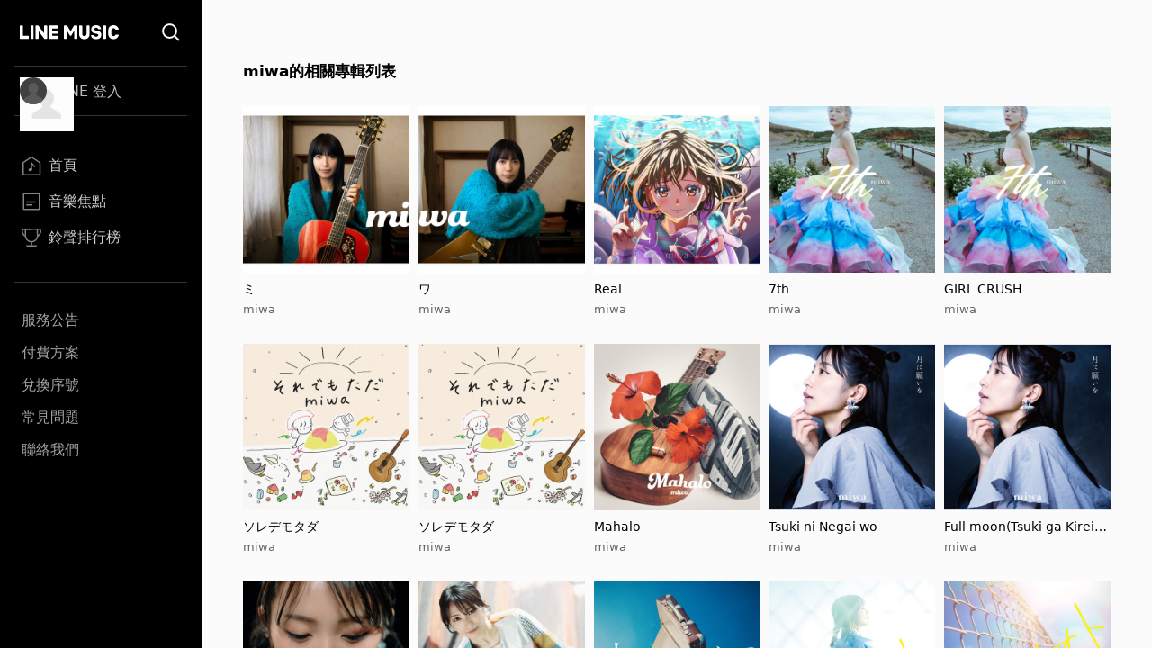

--- FILE ---
content_type: text/html; charset=utf-8
request_url: https://music-tw.line.me/list/related-albums?from=track&refererId=9531&refererName=miwa
body_size: 7362
content:
<!DOCTYPE html><html><head><meta charSet="utf-8"/><meta name="viewport" content="width=device-width"/><title>miwa的相關專輯列表 - LINE MUSIC</title><link rel="icon" type="image/x-icon" href="/favicon.png"/><meta name="title" content="miwa的相關專輯列表 - LINE MUSIC"/><meta property="og:title" content="miwa的相關專輯列表 - LINE MUSIC"/><meta name="description" content="miwa的相關專輯列表 - LINE MUSIC"/><meta property="og:description" content="miwa的相關專輯列表 - LINE MUSIC"/><meta name="keywords" content="miwa的相關專輯列表, ミ, ワ, Real, 7th, GIRL CRUSH, ソレデモタダ, Mahalo, Tsuki ni Negai wo, Full moon(Tsuki ga Kirei desune), Kataomoi - With ensemble, Harunooto - With ensemble, Karappo, Harunooto, Valentine&#x27;s Day is coming this year, キミニコイシタトキカラ, Atarimaeni, キミガスキデス, Bloom, Sparkle, Hikarie - From THE FIRST TAKE, アイヲトウ, KANNA - From THE FIRST TAKE, KANNA, don&#x27;t cry anymore - From THE FIRST TAKE, ダイタン, Reboot, RUN FUN RUN, Yume De Aetara, Live Fast Die Young, We are the light, Shiny, Aiokuri, miwa情歌精選tour 2016 ～graduation～, miwa 情歌精選 ~ graduation ~, miwa live at budokan acoguissimo, 360 degrees, Kiss you/Faraway, FRiDAY-MA-MAGiC, Hikarie Instrumental Acoustic Guitar Version, Hikarie Instrumental Piano Version, Futarino Saturday, Otoshimono, Change, Little Girl, miwa"/><meta property="og:url" content="https://music-tw.line.me/list/related-albums?from=track&amp;refererId=9531&amp;refererName=miwa"/><link rel="canonical" href="https://music-tw.line.me/list/related-albums?from=track&amp;refererId=9531&amp;refererName=miwa"/><link rel="alternate" href="https://music-tw.line.me/list/related-albums?from=track&amp;refererId=9531&amp;refererName=miwa" media="only screen and (max-width:640px)"/><link rel="alternate" href="https://music-tw.line.me/list/related-albums?from=track&amp;refererId=9531&amp;refererName=miwa" media="handheld"/><meta name="next-head-count" content="13"/><link rel="preload" href="/_next/static/css/db105a7ba7bcb480.css" as="style"/><link rel="stylesheet" href="/_next/static/css/db105a7ba7bcb480.css" data-n-g=""/><noscript data-n-css=""></noscript><script defer="" nomodule="" src="/_next/static/chunks/polyfills-42372ed130431b0a.js"></script><script src="/_next/static/chunks/webpack-3379d213cb1db313.js" defer=""></script><script src="/_next/static/chunks/framework-64ad27b21261a9ce.js" defer=""></script><script src="/_next/static/chunks/main-80a248a7d28c20b2.js" defer=""></script><script src="/_next/static/chunks/pages/_app-dbe1ddee4e562aed.js" defer=""></script><script src="/_next/static/chunks/490-376012c099db8577.js" defer=""></script><script src="/_next/static/chunks/pages/list/related-albums-481017969c0342a0.js" defer=""></script><script src="/_next/static/6IbIR_2lMUx5ydQqHfLqh/_buildManifest.js" defer=""></script><script src="/_next/static/6IbIR_2lMUx5ydQqHfLqh/_ssgManifest.js" defer=""></script></head><body class="bg-gray-50"><div id="__next"><div class="relative flex h-screen flex-col overflow-y-auto l:flex-row" id="layout-container"><div class="sticky top-0 z-10 w-auto flex-none bg-black l:bottom-0"><div class="flex"><a class="flex-1" href="/"><div class="mx-5 my-[21px] h-[25px] w-[111px] bg-[url(&#x27;/Logo/WhiteLineMusic.svg&#x27;)] bg-center bg-no-repeat l:mx-[22px] l:mb-[25px] l:mt-[23px]"></div></a><div class="mx-5 my-[21px] size-[25px] bg-[url(&#x27;/Common/WhiteSearch.svg&#x27;)] bg-center bg-no-repeat l:mx-[22px] l:mb-[25px] l:mt-[23px]"></div><div id="menu_button" class="hamburger-menu mb-[22px] mr-5 mt-6 bg-white bg-center bg-no-repeat l:hidden"></div></div><div id="menu" class="flex translate-x-full flex-col overflow-hidden text-gray-500 max-l:fixed max-l:left-0 max-l:top-0 max-l:size-full max-l:overflow-y-auto max-l:bg-black max-l:transition-transform max-l:duration-1000 l:translate-x-0"><div class="my-4 ml-auto mr-3.5 size-9 l:hidden"><button id="menu_close_button" class="btn-close [--c:white]" style="height:36px;--b:2px;--s:5px;--bg:transparent" type="button" data-headlessui-state=""></button></div><div class="mx-4"><div class="border-b border-gray-500/50 l:border-y"><div class="hidden h-[60px] text-xl font-bold leading-[60px] text-white l:flex l:h-[54px] l:py-3 l:text-base l:font-normal l:leading-8 l:text-gray-300"><img alt="Picture of the author" width="30" height="30" decoding="async" data-nimg="1" class="relative mr-3 size-[60px] rounded-full after:absolute after:left-0 after:top-0 after:size-[60px] after:bg-[url(&#x27;/DefaultPic/myInfo.gif&#x27;)] after:bg-cover after:content-[&#x27;&#x27;] l:ml-1.5 l:mr-2.5 l:size-[30px] l:after:content-[url(&#x27;/DefaultPic/profile.svg&#x27;)]" style="color:transparent" src=""/><a class="flex-1" href="https://music-tw.line.me/api/social/v1/sso/login">LINE 登入</a></div></div><div class="border-b border-gray-500/50 py-3 l:py-8"><a id="menu_link_0" href="/"><div class="flex items-center py-3 text-[22px] leading-[26px] opacity-80 hover:opacity-100 l:mt-1.5 l:px-2 l:py-1.5 l:text-base l:leading-5 text-white"><span class="flex items-center before:mr-2 before:inline-block before:size-[26px] before:bg-cover before:content-[&#x27;&#x27;] l:before:size-[22px] before:bg-[url(&quot;/SiderBar/Main.svg&quot;)]"></span>首頁</div></a><a id="menu_link_1" href="/magazine"><div class="flex items-center py-3 text-[22px] leading-[26px] opacity-80 hover:opacity-100 l:mt-1.5 l:px-2 l:py-1.5 l:text-base l:leading-5 text-white"><span class="flex items-center before:mr-2 before:inline-block before:size-[26px] before:bg-cover before:content-[&#x27;&#x27;] l:before:size-[22px] before:bg-[url(&quot;/SiderBar/Magazine.svg&quot;)]"></span>音樂焦點</div></a><a id="menu_link_2" href="/chart"><div class="flex items-center py-3 text-[22px] leading-[26px] opacity-80 hover:opacity-100 l:mt-1.5 l:px-2 l:py-1.5 l:text-base l:leading-5 text-white"><span class="flex items-center before:mr-2 before:inline-block before:size-[26px] before:bg-cover before:content-[&#x27;&#x27;] l:before:size-[22px] before:bg-[url(&quot;/SiderBar/Chart.svg&quot;)]"></span>鈴聲排行榜</div></a></div><div class="pt-6"><a href="https://music-tw.line.me/announcement"><div class="py-3 text-lg leading-5 text-white/80 opacity-80 hover:opacity-100 l:p-2 l:text-base l:leading-5">服務公告</div></a><a href="https://music-tw.line.me/shop"><div class="py-3 text-lg leading-5 text-white/80 opacity-80 hover:opacity-100 l:p-2 l:text-base l:leading-5">付費方案</div></a><a href="https://music-tw.line.me/redeem_page"><div class="py-3 text-lg leading-5 text-white/80 opacity-80 hover:opacity-100 l:p-2 l:text-base l:leading-5">兌換序號</div></a><a href="https://help2.line.me/LINEMusicTW/web/sp?lang=zh-Hant"><div class="py-3 text-lg leading-5 text-white/80 opacity-80 hover:opacity-100 l:p-2 l:text-base l:leading-5">常見問題</div></a><a href="https://contact-cc.line.me/zh-hant/"><div class="py-3 text-lg leading-5 text-white/80 opacity-80 hover:opacity-100 l:p-2 l:text-base l:leading-5">聯絡我們</div></a><a href="https://music-tw.line.me/api/social/v1/sso/login" class="l:hidden"><div class="py-3 text-lg leading-5 text-white/80 opacity-80 hover:opacity-100 l:p-2 l:text-base l:leading-5">LINE登入</div></a></div></div></div></div><div class="flex min-w-0 flex-1 flex-col"><div class="mx-5 mb-[25px] flex-[0_1_100%] py-[30px] md:mx-[43px] md:py-[50px] md:pb-[71px] 3xl:mx-auto 3xl:w-[964px] 3xl:py-[50px] 3xl:pb-[86px]"><h2 class="ellipsis-one-line mb-[10px] pr-0 text-left text-[19px] font-bold leading-[26px] md:pr-[196px] xl:pr-[298px] xl:text-[17px] xl:leading-[58px]">miwa的相關專輯列表</h2><div class="grid grid-cols-2 gap-[10px] md:grid-cols-3 md:gap-y-[30px] xl:grid-cols-4 3xl:grid-cols-5"><div class="flex flex-col"><a href="/album/7656098"><img alt="ミ" loading="lazy" width="200" height="200" decoding="async" data-nimg="1" class="picture size-full aspect-square" style="color:transparent;--after-bg-image:url(/DefaultPic/album.png)" src="https://lineimg.omusic.com.tw/img/album/7656098.jpg?v=20250319002141"/></a><div class="text-left"><a class="ellipsis-one-line mt-[10px] max-h-5 text-[17px] leading-5 text-black md:max-h-[34px] md:text-sm md:leading-[17px] md:[--webkit-line-clamp:2]" href="/album/7656098">ミ</a><a class="ellipsis-one-line max-h-5 pt-0 text-[15px] leading-5 text-gray-500 md:max-h-[34px] md:pt-[5px] md:text-[13px] md:leading-[17px] md:[--webkit-line-clamp:2]" href="/artist/9531">miwa</a></div></div><div class="flex flex-col"><a href="/album/7656097"><img alt="ワ" loading="lazy" width="200" height="200" decoding="async" data-nimg="1" class="picture size-full aspect-square" style="color:transparent;--after-bg-image:url(/DefaultPic/album.png)" src="https://lineimg.omusic.com.tw/img/album/7656097.jpg?v=20250527063124"/></a><div class="text-left"><a class="ellipsis-one-line mt-[10px] max-h-5 text-[17px] leading-5 text-black md:max-h-[34px] md:text-sm md:leading-[17px] md:[--webkit-line-clamp:2]" href="/album/7656097">ワ</a><a class="ellipsis-one-line max-h-5 pt-0 text-[15px] leading-5 text-gray-500 md:max-h-[34px] md:pt-[5px] md:text-[13px] md:leading-[17px] md:[--webkit-line-clamp:2]" href="/artist/9531">miwa</a></div></div><div class="flex flex-col"><a href="/album/7596076"><img alt="Real" loading="lazy" width="200" height="200" decoding="async" data-nimg="1" class="picture size-full aspect-square" style="color:transparent;--after-bg-image:url(/DefaultPic/album.png)" src="https://lineimg.omusic.com.tw/img/album/7596076.jpg?v=20241224212312"/></a><div class="text-left"><a class="ellipsis-one-line mt-[10px] max-h-5 text-[17px] leading-5 text-black md:max-h-[34px] md:text-sm md:leading-[17px] md:[--webkit-line-clamp:2]" href="/album/7596076">Real</a><a class="ellipsis-one-line max-h-5 pt-0 text-[15px] leading-5 text-gray-500 md:max-h-[34px] md:pt-[5px] md:text-[13px] md:leading-[17px] md:[--webkit-line-clamp:2]" href="/artist/9531">miwa</a></div></div><div class="flex flex-col"><a href="/album/7453597"><img alt="7th" loading="lazy" width="200" height="200" decoding="async" data-nimg="1" class="picture size-full aspect-square" style="color:transparent;--after-bg-image:url(/DefaultPic/album.png)" src="https://lineimg.omusic.com.tw/img/album/7453597.jpg?v=20240513171512"/></a><div class="text-left"><a class="ellipsis-one-line mt-[10px] max-h-5 text-[17px] leading-5 text-black md:max-h-[34px] md:text-sm md:leading-[17px] md:[--webkit-line-clamp:2]" href="/album/7453597">7th</a><a class="ellipsis-one-line max-h-5 pt-0 text-[15px] leading-5 text-gray-500 md:max-h-[34px] md:pt-[5px] md:text-[13px] md:leading-[17px] md:[--webkit-line-clamp:2]" href="/artist/9531">miwa</a></div></div><div class="flex flex-col"><a href="/album/7447423"><img alt="GIRL CRUSH" loading="lazy" width="200" height="200" decoding="async" data-nimg="1" class="picture size-full aspect-square" style="color:transparent;--after-bg-image:url(/DefaultPic/album.png)" src="https://lineimg.omusic.com.tw/img/album/7447423.jpg?v=20240503015216"/></a><div class="text-left"><a class="ellipsis-one-line mt-[10px] max-h-5 text-[17px] leading-5 text-black md:max-h-[34px] md:text-sm md:leading-[17px] md:[--webkit-line-clamp:2]" href="/album/7447423">GIRL CRUSH</a><a class="ellipsis-one-line max-h-5 pt-0 text-[15px] leading-5 text-gray-500 md:max-h-[34px] md:pt-[5px] md:text-[13px] md:leading-[17px] md:[--webkit-line-clamp:2]" href="/artist/9531">miwa</a></div></div><div class="flex flex-col"><a href="/album/7389980"><img alt="ソレデモタダ" loading="lazy" width="200" height="200" decoding="async" data-nimg="1" class="picture size-full aspect-square" style="color:transparent;--after-bg-image:url(/DefaultPic/album.png)" src="https://lineimg.omusic.com.tw/img/album/7389980.jpg?v=20250323042038"/></a><div class="text-left"><a class="ellipsis-one-line mt-[10px] max-h-5 text-[17px] leading-5 text-black md:max-h-[34px] md:text-sm md:leading-[17px] md:[--webkit-line-clamp:2]" href="/album/7389980">ソレデモタダ</a><a class="ellipsis-one-line max-h-5 pt-0 text-[15px] leading-5 text-gray-500 md:max-h-[34px] md:pt-[5px] md:text-[13px] md:leading-[17px] md:[--webkit-line-clamp:2]" href="/artist/9531">miwa</a></div></div><div class="flex flex-col"><a href="/album/7375865"><img alt="ソレデモタダ" loading="lazy" width="200" height="200" decoding="async" data-nimg="1" class="picture size-full aspect-square" style="color:transparent;--after-bg-image:url(/DefaultPic/album.png)" src="https://lineimg.omusic.com.tw/img/album/7375865.jpg?v=20250323042024"/></a><div class="text-left"><a class="ellipsis-one-line mt-[10px] max-h-5 text-[17px] leading-5 text-black md:max-h-[34px] md:text-sm md:leading-[17px] md:[--webkit-line-clamp:2]" href="/album/7375865">ソレデモタダ</a><a class="ellipsis-one-line max-h-5 pt-0 text-[15px] leading-5 text-gray-500 md:max-h-[34px] md:pt-[5px] md:text-[13px] md:leading-[17px] md:[--webkit-line-clamp:2]" href="/artist/9531">miwa</a></div></div><div class="flex flex-col"><a href="/album/7336360"><img alt="Mahalo" loading="lazy" width="200" height="200" decoding="async" data-nimg="1" class="picture size-full aspect-square" style="color:transparent;--after-bg-image:url(/DefaultPic/album.png)" src="https://lineimg.omusic.com.tw/img/album/7336360.jpg?v=20231122053434"/></a><div class="text-left"><a class="ellipsis-one-line mt-[10px] max-h-5 text-[17px] leading-5 text-black md:max-h-[34px] md:text-sm md:leading-[17px] md:[--webkit-line-clamp:2]" href="/album/7336360">Mahalo</a><a class="ellipsis-one-line max-h-5 pt-0 text-[15px] leading-5 text-gray-500 md:max-h-[34px] md:pt-[5px] md:text-[13px] md:leading-[17px] md:[--webkit-line-clamp:2]" href="/artist/9531">miwa</a></div></div><div class="flex flex-col"><a href="/album/7320205"><img alt="Tsuki ni Negai wo" loading="lazy" width="200" height="200" decoding="async" data-nimg="1" class="picture size-full aspect-square" style="color:transparent;--after-bg-image:url(/DefaultPic/album.png)" src="https://lineimg.omusic.com.tw/img/album/7320205.jpg?v=20231030154947"/></a><div class="text-left"><a class="ellipsis-one-line mt-[10px] max-h-5 text-[17px] leading-5 text-black md:max-h-[34px] md:text-sm md:leading-[17px] md:[--webkit-line-clamp:2]" href="/album/7320205">Tsuki ni Negai wo</a><a class="ellipsis-one-line max-h-5 pt-0 text-[15px] leading-5 text-gray-500 md:max-h-[34px] md:pt-[5px] md:text-[13px] md:leading-[17px] md:[--webkit-line-clamp:2]" href="/artist/9531">miwa</a></div></div><div class="flex flex-col"><a href="/album/7313565"><img alt="Full moon(Tsuki ga Kirei desune)" loading="lazy" width="200" height="200" decoding="async" data-nimg="1" class="picture size-full aspect-square" style="color:transparent;--after-bg-image:url(/DefaultPic/album.png)" src="https://lineimg.omusic.com.tw/img/album/7313565.jpg?v=20231019144824"/></a><div class="text-left"><a class="ellipsis-one-line mt-[10px] max-h-5 text-[17px] leading-5 text-black md:max-h-[34px] md:text-sm md:leading-[17px] md:[--webkit-line-clamp:2]" href="/album/7313565">Full moon(Tsuki ga Kirei desune)</a><a class="ellipsis-one-line max-h-5 pt-0 text-[15px] leading-5 text-gray-500 md:max-h-[34px] md:pt-[5px] md:text-[13px] md:leading-[17px] md:[--webkit-line-clamp:2]" href="/artist/9531">miwa</a></div></div><div class="flex flex-col"><a href="/album/7229516"><img alt="Kataomoi - With ensemble" loading="lazy" width="200" height="200" decoding="async" data-nimg="1" class="picture size-full aspect-square" style="color:transparent;--after-bg-image:url(/DefaultPic/album.png)" src="https://lineimg.omusic.com.tw/img/album/7229516.jpg?v=20230719021046"/></a><div class="text-left"><a class="ellipsis-one-line mt-[10px] max-h-5 text-[17px] leading-5 text-black md:max-h-[34px] md:text-sm md:leading-[17px] md:[--webkit-line-clamp:2]" href="/album/7229516">Kataomoi - With ensemble</a><a class="ellipsis-one-line max-h-5 pt-0 text-[15px] leading-5 text-gray-500 md:max-h-[34px] md:pt-[5px] md:text-[13px] md:leading-[17px] md:[--webkit-line-clamp:2]" href="/artist/9531">miwa</a></div></div><div class="flex flex-col"><a href="/album/7229524"><img alt="Harunooto - With ensemble" loading="lazy" width="200" height="200" decoding="async" data-nimg="1" class="picture size-full aspect-square" style="color:transparent;--after-bg-image:url(/DefaultPic/album.png)" src="https://lineimg.omusic.com.tw/img/album/7229524.jpg?v=20230719021029"/></a><div class="text-left"><a class="ellipsis-one-line mt-[10px] max-h-5 text-[17px] leading-5 text-black md:max-h-[34px] md:text-sm md:leading-[17px] md:[--webkit-line-clamp:2]" href="/album/7229524">Harunooto - With ensemble</a><a class="ellipsis-one-line max-h-5 pt-0 text-[15px] leading-5 text-gray-500 md:max-h-[34px] md:pt-[5px] md:text-[13px] md:leading-[17px] md:[--webkit-line-clamp:2]" href="/artist/9531">miwa</a></div></div><div class="flex flex-col"><a href="/album/7202581"><img alt="Karappo" loading="lazy" width="200" height="200" decoding="async" data-nimg="1" class="picture size-full aspect-square" style="color:transparent;--after-bg-image:url(/DefaultPic/album.png)" src="https://lineimg.omusic.com.tw/img/album/7202581.jpg?v=20230614200135"/></a><div class="text-left"><a class="ellipsis-one-line mt-[10px] max-h-5 text-[17px] leading-5 text-black md:max-h-[34px] md:text-sm md:leading-[17px] md:[--webkit-line-clamp:2]" href="/album/7202581">Karappo</a><a class="ellipsis-one-line max-h-5 pt-0 text-[15px] leading-5 text-gray-500 md:max-h-[34px] md:pt-[5px] md:text-[13px] md:leading-[17px] md:[--webkit-line-clamp:2]" href="/artist/9531">miwa</a></div></div><div class="flex flex-col"><a href="/album/7171748"><img alt="Harunooto" loading="lazy" width="200" height="200" decoding="async" data-nimg="1" class="picture size-full aspect-square" style="color:transparent;--after-bg-image:url(/DefaultPic/album.png)" src="https://lineimg.omusic.com.tw/img/album/7171748.jpg?v=20230508152033"/></a><div class="text-left"><a class="ellipsis-one-line mt-[10px] max-h-5 text-[17px] leading-5 text-black md:max-h-[34px] md:text-sm md:leading-[17px] md:[--webkit-line-clamp:2]" href="/album/7171748">Harunooto</a><a class="ellipsis-one-line max-h-5 pt-0 text-[15px] leading-5 text-gray-500 md:max-h-[34px] md:pt-[5px] md:text-[13px] md:leading-[17px] md:[--webkit-line-clamp:2]" href="/artist/9531">miwa</a></div></div><div class="flex flex-col"><a href="/album/7145252"><img alt="Harunooto" loading="lazy" width="200" height="200" decoding="async" data-nimg="1" class="picture size-full aspect-square" style="color:transparent;--after-bg-image:url(/DefaultPic/album.png)" src="https://lineimg.omusic.com.tw/img/album/7145252.jpg?v=20230321222020"/></a><div class="text-left"><a class="ellipsis-one-line mt-[10px] max-h-5 text-[17px] leading-5 text-black md:max-h-[34px] md:text-sm md:leading-[17px] md:[--webkit-line-clamp:2]" href="/album/7145252">Harunooto</a><a class="ellipsis-one-line max-h-5 pt-0 text-[15px] leading-5 text-gray-500 md:max-h-[34px] md:pt-[5px] md:text-[13px] md:leading-[17px] md:[--webkit-line-clamp:2]" href="/artist/9531">miwa</a></div></div><div class="flex flex-col"><a href="/album/6974624"><img alt="Valentine&#x27;s Day is coming this year" loading="lazy" width="200" height="200" decoding="async" data-nimg="1" class="picture size-full aspect-square" style="color:transparent;--after-bg-image:url(/DefaultPic/album.png)" src="https://lineimg.omusic.com.tw/img/album/6974624.jpg?v=20230123150401"/></a><div class="text-left"><a class="ellipsis-one-line mt-[10px] max-h-5 text-[17px] leading-5 text-black md:max-h-[34px] md:text-sm md:leading-[17px] md:[--webkit-line-clamp:2]" href="/album/6974624">Valentine&#x27;s Day is coming this year</a><a class="ellipsis-one-line max-h-5 pt-0 text-[15px] leading-5 text-gray-500 md:max-h-[34px] md:pt-[5px] md:text-[13px] md:leading-[17px] md:[--webkit-line-clamp:2]" href="/artist/9531">miwa</a></div></div><div class="flex flex-col"><a href="/album/6123400"><img alt="キミニコイシタトキカラ" loading="lazy" width="200" height="200" decoding="async" data-nimg="1" class="picture size-full aspect-square" style="color:transparent;--after-bg-image:url(/DefaultPic/album.png)" src="https://lineimg.omusic.com.tw/img/album/6123400.jpg?v=20240527181055"/></a><div class="text-left"><a class="ellipsis-one-line mt-[10px] max-h-5 text-[17px] leading-5 text-black md:max-h-[34px] md:text-sm md:leading-[17px] md:[--webkit-line-clamp:2]" href="/album/6123400">キミニコイシタトキカラ</a><a class="ellipsis-one-line max-h-5 pt-0 text-[15px] leading-5 text-gray-500 md:max-h-[34px] md:pt-[5px] md:text-[13px] md:leading-[17px] md:[--webkit-line-clamp:2]" href="/artist/9531">miwa</a></div></div><div class="flex flex-col"><a href="/album/6004330"><img alt="Atarimaeni" loading="lazy" width="200" height="200" decoding="async" data-nimg="1" class="picture size-full aspect-square" style="color:transparent;--after-bg-image:url(/DefaultPic/album.png)" src="https://lineimg.omusic.com.tw/img/album/6004330.jpg?v=20220718161001"/></a><div class="text-left"><a class="ellipsis-one-line mt-[10px] max-h-5 text-[17px] leading-5 text-black md:max-h-[34px] md:text-sm md:leading-[17px] md:[--webkit-line-clamp:2]" href="/album/6004330">Atarimaeni</a><a class="ellipsis-one-line max-h-5 pt-0 text-[15px] leading-5 text-gray-500 md:max-h-[34px] md:pt-[5px] md:text-[13px] md:leading-[17px] md:[--webkit-line-clamp:2]" href="/artist/9531">miwa</a></div></div><div class="flex flex-col"><a href="/album/5886626"><img alt="キミガスキデス" loading="lazy" width="200" height="200" decoding="async" data-nimg="1" class="picture size-full aspect-square" style="color:transparent;--after-bg-image:url(/DefaultPic/album.png)" src="https://lineimg.omusic.com.tw/img/album/5886626.jpg?v=20250323061024"/></a><div class="text-left"><a class="ellipsis-one-line mt-[10px] max-h-5 text-[17px] leading-5 text-black md:max-h-[34px] md:text-sm md:leading-[17px] md:[--webkit-line-clamp:2]" href="/album/5886626">キミガスキデス</a><a class="ellipsis-one-line max-h-5 pt-0 text-[15px] leading-5 text-gray-500 md:max-h-[34px] md:pt-[5px] md:text-[13px] md:leading-[17px] md:[--webkit-line-clamp:2]" href="/artist/9531">miwa</a></div></div><div class="flex flex-col"><a href="/album/5795336"><img alt="Bloom" loading="lazy" width="200" height="200" decoding="async" data-nimg="1" class="picture size-full aspect-square" style="color:transparent;--after-bg-image:url(/DefaultPic/album.png)" src="https://lineimg.omusic.com.tw/img/album/5795336.jpg?v=20220607180844"/></a><div class="text-left"><a class="ellipsis-one-line mt-[10px] max-h-5 text-[17px] leading-5 text-black md:max-h-[34px] md:text-sm md:leading-[17px] md:[--webkit-line-clamp:2]" href="/album/5795336">Bloom</a><a class="ellipsis-one-line max-h-5 pt-0 text-[15px] leading-5 text-gray-500 md:max-h-[34px] md:pt-[5px] md:text-[13px] md:leading-[17px] md:[--webkit-line-clamp:2]" href="/artist/9531">miwa</a></div></div><div class="flex flex-col"><a href="/album/5411769"><img alt="Sparkle" loading="lazy" width="200" height="200" decoding="async" data-nimg="1" class="picture size-full aspect-square" style="color:transparent;--after-bg-image:url(/DefaultPic/album.png)" src="https://lineimg.omusic.com.tw/img/album/5411769.jpg?v=20220303164606"/></a><div class="text-left"><a class="ellipsis-one-line mt-[10px] max-h-5 text-[17px] leading-5 text-black md:max-h-[34px] md:text-sm md:leading-[17px] md:[--webkit-line-clamp:2]" href="/album/5411769">Sparkle</a><a class="ellipsis-one-line max-h-5 pt-0 text-[15px] leading-5 text-gray-500 md:max-h-[34px] md:pt-[5px] md:text-[13px] md:leading-[17px] md:[--webkit-line-clamp:2]" href="/artist/9531">miwa</a></div></div><div class="flex flex-col"><a href="/album/5385403"><img alt="Sparkle" loading="lazy" width="200" height="200" decoding="async" data-nimg="1" class="picture size-full aspect-square" style="color:transparent;--after-bg-image:url(/DefaultPic/album.png)" src="https://lineimg.omusic.com.tw/img/album/5385403.jpg?v=20220303164144"/></a><div class="text-left"><a class="ellipsis-one-line mt-[10px] max-h-5 text-[17px] leading-5 text-black md:max-h-[34px] md:text-sm md:leading-[17px] md:[--webkit-line-clamp:2]" href="/album/5385403">Sparkle</a><a class="ellipsis-one-line max-h-5 pt-0 text-[15px] leading-5 text-gray-500 md:max-h-[34px] md:pt-[5px] md:text-[13px] md:leading-[17px] md:[--webkit-line-clamp:2]" href="/artist/9531">miwa</a></div></div><div class="flex flex-col"><a href="/album/5075027"><img alt="Hikarie - From THE FIRST TAKE" loading="lazy" width="200" height="200" decoding="async" data-nimg="1" class="picture size-full aspect-square" style="color:transparent;--after-bg-image:url(/DefaultPic/album.png)" src="https://lineimg.omusic.com.tw/img/album/5075027.jpg?v=20211102001014"/></a><div class="text-left"><a class="ellipsis-one-line mt-[10px] max-h-5 text-[17px] leading-5 text-black md:max-h-[34px] md:text-sm md:leading-[17px] md:[--webkit-line-clamp:2]" href="/album/5075027">Hikarie - From THE FIRST TAKE</a><a class="ellipsis-one-line max-h-5 pt-0 text-[15px] leading-5 text-gray-500 md:max-h-[34px] md:pt-[5px] md:text-[13px] md:leading-[17px] md:[--webkit-line-clamp:2]" href="/artist/9531">miwa</a></div></div><div class="flex flex-col"><a href="/album/4845227"><img alt="アイヲトウ" loading="lazy" width="200" height="200" decoding="async" data-nimg="1" class="picture size-full aspect-square" style="color:transparent;--after-bg-image:url(/DefaultPic/album.png)" src="https://lineimg.omusic.com.tw/img/album/4845227.jpg?v=20210924183330"/></a><div class="text-left"><a class="ellipsis-one-line mt-[10px] max-h-5 text-[17px] leading-5 text-black md:max-h-[34px] md:text-sm md:leading-[17px] md:[--webkit-line-clamp:2]" href="/album/4845227">アイヲトウ</a><a class="ellipsis-one-line max-h-5 pt-0 text-[15px] leading-5 text-gray-500 md:max-h-[34px] md:pt-[5px] md:text-[13px] md:leading-[17px] md:[--webkit-line-clamp:2]" href="/artist/9531">miwa</a></div></div><div class="flex flex-col"><a href="/album/4852865"><img alt="KANNA - From THE FIRST TAKE" loading="lazy" width="200" height="200" decoding="async" data-nimg="1" class="picture size-full aspect-square" style="color:transparent;--after-bg-image:url(/DefaultPic/album.png)" src="https://lineimg.omusic.com.tw/img/album/4852865.jpg?v=20210907235133"/></a><div class="text-left"><a class="ellipsis-one-line mt-[10px] max-h-5 text-[17px] leading-5 text-black md:max-h-[34px] md:text-sm md:leading-[17px] md:[--webkit-line-clamp:2]" href="/album/4852865">KANNA - From THE FIRST TAKE</a><a class="ellipsis-one-line max-h-5 pt-0 text-[15px] leading-5 text-gray-500 md:max-h-[34px] md:pt-[5px] md:text-[13px] md:leading-[17px] md:[--webkit-line-clamp:2]" href="/artist/9531">miwa</a></div></div><div class="flex flex-col"><a href="/album/4827383"><img alt="アイヲトウ" loading="lazy" width="200" height="200" decoding="async" data-nimg="1" class="picture size-full aspect-square" style="color:transparent;--after-bg-image:url(/DefaultPic/album.png)" src="https://lineimg.omusic.com.tw/img/album/4827383.jpg?v=20250323074034"/></a><div class="text-left"><a class="ellipsis-one-line mt-[10px] max-h-5 text-[17px] leading-5 text-black md:max-h-[34px] md:text-sm md:leading-[17px] md:[--webkit-line-clamp:2]" href="/album/4827383">アイヲトウ</a><a class="ellipsis-one-line max-h-5 pt-0 text-[15px] leading-5 text-gray-500 md:max-h-[34px] md:pt-[5px] md:text-[13px] md:leading-[17px] md:[--webkit-line-clamp:2]" href="/artist/9531">miwa</a></div></div><div class="flex flex-col"><a href="/album/4639117"><img alt="KANNA" loading="lazy" width="200" height="200" decoding="async" data-nimg="1" class="picture size-full aspect-square" style="color:transparent;--after-bg-image:url(/DefaultPic/album.png)" src="https://lineimg.omusic.com.tw/img/album/4639117.jpg?v=20210820151853"/></a><div class="text-left"><a class="ellipsis-one-line mt-[10px] max-h-5 text-[17px] leading-5 text-black md:max-h-[34px] md:text-sm md:leading-[17px] md:[--webkit-line-clamp:2]" href="/album/4639117">KANNA</a><a class="ellipsis-one-line max-h-5 pt-0 text-[15px] leading-5 text-gray-500 md:max-h-[34px] md:pt-[5px] md:text-[13px] md:leading-[17px] md:[--webkit-line-clamp:2]" href="/artist/9531">miwa</a></div></div><div class="flex flex-col"><a href="/album/4487233"><img alt="KANNA" loading="lazy" width="200" height="200" decoding="async" data-nimg="1" class="picture size-full aspect-square" style="color:transparent;--after-bg-image:url(/DefaultPic/album.png)" src="https://lineimg.omusic.com.tw/img/album/4487233.jpg?v=20210820151915"/></a><div class="text-left"><a class="ellipsis-one-line mt-[10px] max-h-5 text-[17px] leading-5 text-black md:max-h-[34px] md:text-sm md:leading-[17px] md:[--webkit-line-clamp:2]" href="/album/4487233">KANNA</a><a class="ellipsis-one-line max-h-5 pt-0 text-[15px] leading-5 text-gray-500 md:max-h-[34px] md:pt-[5px] md:text-[13px] md:leading-[17px] md:[--webkit-line-clamp:2]" href="/artist/9531">miwa</a></div></div><div class="flex flex-col"><a href="/album/3449076"><img alt="don&#x27;t cry anymore - From THE FIRST TAKE" loading="lazy" width="200" height="200" decoding="async" data-nimg="1" class="picture size-full aspect-square" style="color:transparent;--after-bg-image:url(/DefaultPic/album.png)" src="https://lineimg.omusic.com.tw/img/album/3449076.jpg?v=20201208050009"/></a><div class="text-left"><a class="ellipsis-one-line mt-[10px] max-h-5 text-[17px] leading-5 text-black md:max-h-[34px] md:text-sm md:leading-[17px] md:[--webkit-line-clamp:2]" href="/album/3449076">don&#x27;t cry anymore - From THE FIRST TAKE</a><a class="ellipsis-one-line max-h-5 pt-0 text-[15px] leading-5 text-gray-500 md:max-h-[34px] md:pt-[5px] md:text-[13px] md:leading-[17px] md:[--webkit-line-clamp:2]" href="/artist/9531">miwa</a></div></div><div class="flex flex-col"><a href="/album/2740991"><img alt="ダイタン" loading="lazy" width="200" height="200" decoding="async" data-nimg="1" class="picture size-full aspect-square" style="color:transparent;--after-bg-image:url(/DefaultPic/album.png)" src="https://lineimg.omusic.com.tw/img/album/2740991.jpg?v=20250323075039"/></a><div class="text-left"><a class="ellipsis-one-line mt-[10px] max-h-5 text-[17px] leading-5 text-black md:max-h-[34px] md:text-sm md:leading-[17px] md:[--webkit-line-clamp:2]" href="/album/2740991">ダイタン</a><a class="ellipsis-one-line max-h-5 pt-0 text-[15px] leading-5 text-gray-500 md:max-h-[34px] md:pt-[5px] md:text-[13px] md:leading-[17px] md:[--webkit-line-clamp:2]" href="/artist/9531">miwa</a></div></div><div class="flex flex-col"><a href="/album/2358895"><img alt="Reboot" loading="lazy" width="200" height="200" decoding="async" data-nimg="1" class="picture size-full aspect-square" style="color:transparent;--after-bg-image:url(/DefaultPic/album.png)" src="https://lineimg.omusic.com.tw/img/album/2358895.jpg?v=20200614235301"/></a><div class="text-left"><a class="ellipsis-one-line mt-[10px] max-h-5 text-[17px] leading-5 text-black md:max-h-[34px] md:text-sm md:leading-[17px] md:[--webkit-line-clamp:2]" href="/album/2358895">Reboot</a><a class="ellipsis-one-line max-h-5 pt-0 text-[15px] leading-5 text-gray-500 md:max-h-[34px] md:pt-[5px] md:text-[13px] md:leading-[17px] md:[--webkit-line-clamp:2]" href="/artist/9531">miwa</a></div></div><div class="flex flex-col"><a href="/album/2359583"><img alt="RUN FUN RUN" loading="lazy" width="200" height="200" decoding="async" data-nimg="1" class="picture size-full aspect-square" style="color:transparent;--after-bg-image:url(/DefaultPic/album.png)" src="https://lineimg.omusic.com.tw/img/album/2359583.jpg?v=20200614235301"/></a><div class="text-left"><a class="ellipsis-one-line mt-[10px] max-h-5 text-[17px] leading-5 text-black md:max-h-[34px] md:text-sm md:leading-[17px] md:[--webkit-line-clamp:2]" href="/album/2359583">RUN FUN RUN</a><a class="ellipsis-one-line max-h-5 pt-0 text-[15px] leading-5 text-gray-500 md:max-h-[34px] md:pt-[5px] md:text-[13px] md:leading-[17px] md:[--webkit-line-clamp:2]" href="/artist/9531">miwa</a></div></div><div class="flex flex-col"><a href="/album/2384351"><img alt="Yume De Aetara" loading="lazy" width="200" height="200" decoding="async" data-nimg="1" class="picture size-full aspect-square" style="color:transparent;--after-bg-image:url(/DefaultPic/album.png)" src="https://lineimg.omusic.com.tw/img/album/2384351.jpg?v=20220929195301"/></a><div class="text-left"><a class="ellipsis-one-line mt-[10px] max-h-5 text-[17px] leading-5 text-black md:max-h-[34px] md:text-sm md:leading-[17px] md:[--webkit-line-clamp:2]" href="/album/2384351">Yume De Aetara</a><a class="ellipsis-one-line max-h-5 pt-0 text-[15px] leading-5 text-gray-500 md:max-h-[34px] md:pt-[5px] md:text-[13px] md:leading-[17px] md:[--webkit-line-clamp:2]" href="/artist/9531">miwa</a></div></div><div class="flex flex-col"><a href="/album/2383107"><img alt="Live Fast Die Young" loading="lazy" width="200" height="200" decoding="async" data-nimg="1" class="picture size-full aspect-square" style="color:transparent;--after-bg-image:url(/DefaultPic/album.png)" src="https://lineimg.omusic.com.tw/img/album/2383107.jpg?v=20220930015301"/></a><div class="text-left"><a class="ellipsis-one-line mt-[10px] max-h-5 text-[17px] leading-5 text-black md:max-h-[34px] md:text-sm md:leading-[17px] md:[--webkit-line-clamp:2]" href="/album/2383107">Live Fast Die Young</a><a class="ellipsis-one-line max-h-5 pt-0 text-[15px] leading-5 text-gray-500 md:max-h-[34px] md:pt-[5px] md:text-[13px] md:leading-[17px] md:[--webkit-line-clamp:2]" href="/artist/9531">miwa</a></div></div><div class="flex flex-col"><a href="/album/2392235"><img alt="We are the light" loading="lazy" width="200" height="200" decoding="async" data-nimg="1" class="picture size-full aspect-square" style="color:transparent;--after-bg-image:url(/DefaultPic/album.png)" src="https://lineimg.omusic.com.tw/img/album/2392235.jpg?v=20250227231800"/></a><div class="text-left"><a class="ellipsis-one-line mt-[10px] max-h-5 text-[17px] leading-5 text-black md:max-h-[34px] md:text-sm md:leading-[17px] md:[--webkit-line-clamp:2]" href="/album/2392235">We are the light</a><a class="ellipsis-one-line max-h-5 pt-0 text-[15px] leading-5 text-gray-500 md:max-h-[34px] md:pt-[5px] md:text-[13px] md:leading-[17px] md:[--webkit-line-clamp:2]" href="/artist/9531">miwa</a></div></div><div class="flex flex-col"><a href="/album/1399644"><img alt="We are the light" loading="lazy" width="200" height="200" decoding="async" data-nimg="1" class="picture size-full aspect-square" style="color:transparent;--after-bg-image:url(/DefaultPic/album.png)" src="https://lineimg.omusic.com.tw/img/album/1399644.jpg?v=20200329100744"/></a><div class="text-left"><a class="ellipsis-one-line mt-[10px] max-h-5 text-[17px] leading-5 text-black md:max-h-[34px] md:text-sm md:leading-[17px] md:[--webkit-line-clamp:2]" href="/album/1399644">We are the light</a><a class="ellipsis-one-line max-h-5 pt-0 text-[15px] leading-5 text-gray-500 md:max-h-[34px] md:pt-[5px] md:text-[13px] md:leading-[17px] md:[--webkit-line-clamp:2]" href="/artist/9531">miwa</a></div></div><div class="flex flex-col"><a href="/album/1399642"><img alt="Shiny" loading="lazy" width="200" height="200" decoding="async" data-nimg="1" class="picture size-full aspect-square" style="color:transparent;--after-bg-image:url(/DefaultPic/album.png)" src="https://lineimg.omusic.com.tw/img/album/1399642.jpg?v=20221005180822"/></a><div class="text-left"><a class="ellipsis-one-line mt-[10px] max-h-5 text-[17px] leading-5 text-black md:max-h-[34px] md:text-sm md:leading-[17px] md:[--webkit-line-clamp:2]" href="/album/1399642">Shiny</a><a class="ellipsis-one-line max-h-5 pt-0 text-[15px] leading-5 text-gray-500 md:max-h-[34px] md:pt-[5px] md:text-[13px] md:leading-[17px] md:[--webkit-line-clamp:2]" href="/artist/9531">miwa</a></div></div><div class="flex flex-col"><a href="/album/2392496"><img alt="Shiny" loading="lazy" width="200" height="200" decoding="async" data-nimg="1" class="picture size-full aspect-square" style="color:transparent;--after-bg-image:url(/DefaultPic/album.png)" src="https://lineimg.omusic.com.tw/img/album/2392496.jpg?v=20200614235301"/></a><div class="text-left"><a class="ellipsis-one-line mt-[10px] max-h-5 text-[17px] leading-5 text-black md:max-h-[34px] md:text-sm md:leading-[17px] md:[--webkit-line-clamp:2]" href="/album/2392496">Shiny</a><a class="ellipsis-one-line max-h-5 pt-0 text-[15px] leading-5 text-gray-500 md:max-h-[34px] md:pt-[5px] md:text-[13px] md:leading-[17px] md:[--webkit-line-clamp:2]" href="/artist/9531">miwa</a></div></div><div class="flex flex-col"><a href="/album/2357749"><img alt="Aiokuri" loading="lazy" width="200" height="200" decoding="async" data-nimg="1" class="picture size-full aspect-square" style="color:transparent;--after-bg-image:url(/DefaultPic/album.png)" src="https://lineimg.omusic.com.tw/img/album/2357749.jpg?v=20220930065301"/></a><div class="text-left"><a class="ellipsis-one-line mt-[10px] max-h-5 text-[17px] leading-5 text-black md:max-h-[34px] md:text-sm md:leading-[17px] md:[--webkit-line-clamp:2]" href="/album/2357749">Aiokuri</a><a class="ellipsis-one-line max-h-5 pt-0 text-[15px] leading-5 text-gray-500 md:max-h-[34px] md:pt-[5px] md:text-[13px] md:leading-[17px] md:[--webkit-line-clamp:2]" href="/artist/9531">miwa</a></div></div><div class="flex flex-col"><a href="/album/1281700"><img alt="miwa情歌精選tour 2016 ～graduation～" loading="lazy" width="200" height="200" decoding="async" data-nimg="1" class="picture size-full aspect-square" style="color:transparent;--after-bg-image:url(/DefaultPic/album.png)" src="https://lineimg.omusic.com.tw/img/album/1281700.jpg?v=20200328110655"/></a><div class="text-left"><a class="ellipsis-one-line mt-[10px] max-h-5 text-[17px] leading-5 text-black md:max-h-[34px] md:text-sm md:leading-[17px] md:[--webkit-line-clamp:2]" href="/album/1281700">miwa情歌精選tour 2016 ～graduation～</a><a class="ellipsis-one-line max-h-5 pt-0 text-[15px] leading-5 text-gray-500 md:max-h-[34px] md:pt-[5px] md:text-[13px] md:leading-[17px] md:[--webkit-line-clamp:2]" href="/artist/9531">miwa</a></div></div><div class="flex flex-col"><a href="/album/1263922"><img alt="miwa 情歌精選 ~ graduation ~" loading="lazy" width="200" height="200" decoding="async" data-nimg="1" class="picture size-full aspect-square" style="color:transparent;--after-bg-image:url(/DefaultPic/album.png)" src="https://lineimg.omusic.com.tw/img/album/1263922.jpg?v=20200328110655"/></a><div class="text-left"><a class="ellipsis-one-line mt-[10px] max-h-5 text-[17px] leading-5 text-black md:max-h-[34px] md:text-sm md:leading-[17px] md:[--webkit-line-clamp:2]" href="/album/1263922">miwa 情歌精選 ~ graduation ~</a><a class="ellipsis-one-line max-h-5 pt-0 text-[15px] leading-5 text-gray-500 md:max-h-[34px] md:pt-[5px] md:text-[13px] md:leading-[17px] md:[--webkit-line-clamp:2]" href="/artist/9531">miwa</a></div></div><div class="flex flex-col"><a href="/album/7286657"><img alt="miwa live at budokan acoguissimo" loading="lazy" width="200" height="200" decoding="async" data-nimg="1" class="picture size-full aspect-square" style="color:transparent;--after-bg-image:url(/DefaultPic/album.png)" src="https://lineimg.omusic.com.tw/img/album/7286657.jpg?v=20230913162431"/></a><div class="text-left"><a class="ellipsis-one-line mt-[10px] max-h-5 text-[17px] leading-5 text-black md:max-h-[34px] md:text-sm md:leading-[17px] md:[--webkit-line-clamp:2]" href="/album/7286657">miwa live at budokan acoguissimo</a><a class="ellipsis-one-line max-h-5 pt-0 text-[15px] leading-5 text-gray-500 md:max-h-[34px] md:pt-[5px] md:text-[13px] md:leading-[17px] md:[--webkit-line-clamp:2]" href="/artist/9531">miwa</a></div></div><div class="flex flex-col"><a href="/album/2397323"><img alt="360 degrees" loading="lazy" width="200" height="200" decoding="async" data-nimg="1" class="picture size-full aspect-square" style="color:transparent;--after-bg-image:url(/DefaultPic/album.png)" src="https://lineimg.omusic.com.tw/img/album/2397323.jpg?v=20200614235301"/></a><div class="text-left"><a class="ellipsis-one-line mt-[10px] max-h-5 text-[17px] leading-5 text-black md:max-h-[34px] md:text-sm md:leading-[17px] md:[--webkit-line-clamp:2]" href="/album/2397323">360 degrees</a><a class="ellipsis-one-line max-h-5 pt-0 text-[15px] leading-5 text-gray-500 md:max-h-[34px] md:pt-[5px] md:text-[13px] md:leading-[17px] md:[--webkit-line-clamp:2]" href="/artist/9531">miwa</a></div></div><div class="flex flex-col"><a href="/album/2359419"><img alt="360 degrees" loading="lazy" width="200" height="200" decoding="async" data-nimg="1" class="picture size-full aspect-square" style="color:transparent;--after-bg-image:url(/DefaultPic/album.png)" src="https://lineimg.omusic.com.tw/img/album/2359419.jpg?v=20220930065301"/></a><div class="text-left"><a class="ellipsis-one-line mt-[10px] max-h-5 text-[17px] leading-5 text-black md:max-h-[34px] md:text-sm md:leading-[17px] md:[--webkit-line-clamp:2]" href="/album/2359419">360 degrees</a><a class="ellipsis-one-line max-h-5 pt-0 text-[15px] leading-5 text-gray-500 md:max-h-[34px] md:pt-[5px] md:text-[13px] md:leading-[17px] md:[--webkit-line-clamp:2]" href="/artist/9531">miwa</a></div></div><div class="flex flex-col"><a href="/album/1166715"><img alt="Kiss you/Faraway" loading="lazy" width="200" height="200" decoding="async" data-nimg="1" class="picture size-full aspect-square" style="color:transparent;--after-bg-image:url(/DefaultPic/album.png)" src="https://lineimg.omusic.com.tw/img/album/1166715.jpg?v=20200326204043"/></a><div class="text-left"><a class="ellipsis-one-line mt-[10px] max-h-5 text-[17px] leading-5 text-black md:max-h-[34px] md:text-sm md:leading-[17px] md:[--webkit-line-clamp:2]" href="/album/1166715">Kiss you/Faraway</a><a class="ellipsis-one-line max-h-5 pt-0 text-[15px] leading-5 text-gray-500 md:max-h-[34px] md:pt-[5px] md:text-[13px] md:leading-[17px] md:[--webkit-line-clamp:2]" href="/artist/9531">miwa</a></div></div><div class="flex flex-col"><a href="/album/2394301"><img alt="FRiDAY-MA-MAGiC" loading="lazy" width="200" height="200" decoding="async" data-nimg="1" class="picture size-full aspect-square" style="color:transparent;--after-bg-image:url(/DefaultPic/album.png)" src="https://lineimg.omusic.com.tw/img/album/2394301.jpg?v=20201028203020"/></a><div class="text-left"><a class="ellipsis-one-line mt-[10px] max-h-5 text-[17px] leading-5 text-black md:max-h-[34px] md:text-sm md:leading-[17px] md:[--webkit-line-clamp:2]" href="/album/2394301">FRiDAY-MA-MAGiC</a><a class="ellipsis-one-line max-h-5 pt-0 text-[15px] leading-5 text-gray-500 md:max-h-[34px] md:pt-[5px] md:text-[13px] md:leading-[17px] md:[--webkit-line-clamp:2]" href="/artist/9531">miwa</a></div></div><div class="flex flex-col"><a href="/album/2384028"><img alt="Hikarie Instrumental Acoustic Guitar Version" loading="lazy" width="200" height="200" decoding="async" data-nimg="1" class="picture size-full aspect-square" style="color:transparent;--after-bg-image:url(/DefaultPic/album.png)" src="https://lineimg.omusic.com.tw/img/album/2384028.jpg?v=20200614235301"/></a><div class="text-left"><a class="ellipsis-one-line mt-[10px] max-h-5 text-[17px] leading-5 text-black md:max-h-[34px] md:text-sm md:leading-[17px] md:[--webkit-line-clamp:2]" href="/album/2384028">Hikarie Instrumental Acoustic Guitar Version</a><a class="ellipsis-one-line max-h-5 pt-0 text-[15px] leading-5 text-gray-500 md:max-h-[34px] md:pt-[5px] md:text-[13px] md:leading-[17px] md:[--webkit-line-clamp:2]" href="/artist/9531">miwa</a></div></div><div class="flex flex-col"><a href="/album/2384029"><img alt="Hikarie Instrumental Piano Version" loading="lazy" width="200" height="200" decoding="async" data-nimg="1" class="picture size-full aspect-square" style="color:transparent;--after-bg-image:url(/DefaultPic/album.png)" src="https://lineimg.omusic.com.tw/img/album/2384029.jpg?v=20200614235301"/></a><div class="text-left"><a class="ellipsis-one-line mt-[10px] max-h-5 text-[17px] leading-5 text-black md:max-h-[34px] md:text-sm md:leading-[17px] md:[--webkit-line-clamp:2]" href="/album/2384029">Hikarie Instrumental Piano Version</a><a class="ellipsis-one-line max-h-5 pt-0 text-[15px] leading-5 text-gray-500 md:max-h-[34px] md:pt-[5px] md:text-[13px] md:leading-[17px] md:[--webkit-line-clamp:2]" href="/artist/9531">miwa</a></div></div><div class="flex flex-col"><a href="/album/2387871"><img alt="Futarino Saturday" loading="lazy" width="200" height="200" decoding="async" data-nimg="1" class="picture size-full aspect-square" style="color:transparent;--after-bg-image:url(/DefaultPic/album.png)" src="https://lineimg.omusic.com.tw/img/album/2387871.jpg?v=20250307171025"/></a><div class="text-left"><a class="ellipsis-one-line mt-[10px] max-h-5 text-[17px] leading-5 text-black md:max-h-[34px] md:text-sm md:leading-[17px] md:[--webkit-line-clamp:2]" href="/album/2387871">Futarino Saturday</a><a class="ellipsis-one-line max-h-5 pt-0 text-[15px] leading-5 text-gray-500 md:max-h-[34px] md:pt-[5px] md:text-[13px] md:leading-[17px] md:[--webkit-line-clamp:2]" href="/artist/9531">miwa</a></div></div><div class="flex flex-col"><a href="/album/2396093"><img alt="Otoshimono" loading="lazy" width="200" height="200" decoding="async" data-nimg="1" class="picture size-full aspect-square" style="color:transparent;--after-bg-image:url(/DefaultPic/album.png)" src="https://lineimg.omusic.com.tw/img/album/2396093.jpg?v=20210312195009"/></a><div class="text-left"><a class="ellipsis-one-line mt-[10px] max-h-5 text-[17px] leading-5 text-black md:max-h-[34px] md:text-sm md:leading-[17px] md:[--webkit-line-clamp:2]" href="/album/2396093">Otoshimono</a><a class="ellipsis-one-line max-h-5 pt-0 text-[15px] leading-5 text-gray-500 md:max-h-[34px] md:pt-[5px] md:text-[13px] md:leading-[17px] md:[--webkit-line-clamp:2]" href="/artist/9531">miwa</a></div></div><div class="flex flex-col"><a href="/album/2394629"><img alt="Change" loading="lazy" width="200" height="200" decoding="async" data-nimg="1" class="picture size-full aspect-square" style="color:transparent;--after-bg-image:url(/DefaultPic/album.png)" src="https://lineimg.omusic.com.tw/img/album/2394629.jpg?v=20231107120049"/></a><div class="text-left"><a class="ellipsis-one-line mt-[10px] max-h-5 text-[17px] leading-5 text-black md:max-h-[34px] md:text-sm md:leading-[17px] md:[--webkit-line-clamp:2]" href="/album/2394629">Change</a><a class="ellipsis-one-line max-h-5 pt-0 text-[15px] leading-5 text-gray-500 md:max-h-[34px] md:pt-[5px] md:text-[13px] md:leading-[17px] md:[--webkit-line-clamp:2]" href="/artist/9531">miwa</a></div></div><div class="flex flex-col"><a href="/album/2390058"><img alt="Little Girl" loading="lazy" width="200" height="200" decoding="async" data-nimg="1" class="picture size-full aspect-square" style="color:transparent;--after-bg-image:url(/DefaultPic/album.png)" src="https://lineimg.omusic.com.tw/img/album/2390058.jpg?v=20250316194017"/></a><div class="text-left"><a class="ellipsis-one-line mt-[10px] max-h-5 text-[17px] leading-5 text-black md:max-h-[34px] md:text-sm md:leading-[17px] md:[--webkit-line-clamp:2]" href="/album/2390058">Little Girl</a><a class="ellipsis-one-line max-h-5 pt-0 text-[15px] leading-5 text-gray-500 md:max-h-[34px] md:pt-[5px] md:text-[13px] md:leading-[17px] md:[--webkit-line-clamp:2]" href="/artist/9531">miwa</a></div></div></div></div><div class="border-t border-solid border-black/5 bg-[#f2f2f2]"><div class="flex flex-col items-center justify-center border-b-0 border-solid border-black/5 px-2.5 pb-0 pt-4 text-[13px] leading-4 text-[#939393] l:items-start l:justify-between l:border-b l:pb-4 2xl:flex-row"><div class="flex flex-wrap place-content-center font-bold"><a href="https://terms2.line.me/music_terms_of_service?lang=zh-Hant" class="p-2.5 2xl:py-0" target="_blank" rel="noopener noreferrer">使用者條款</a><a href="https://terms.line.me/line_tw_privacy_policy?lang=zh-Hant" class="p-2.5 2xl:py-0" target="_blank" rel="noopener noreferrer">隱私權政策</a><a href="https://terms2.line.me/music_terms_of_marketing?lang=zh-Hant" class="p-2.5 2xl:py-0" target="_blank" rel="noopener noreferrer">行銷政策</a><a href="https://terms2.line.me/music_data_agreement?lang=zh-Hant" class="p-2.5 2xl:py-0" target="_blank" rel="noopener noreferrer">資料使用條款</a></div><div class="flex flex-col text-center l:text-start 2xl:text-right 3xl:flex-row-reverse 3xl:text-start"><span class="mb-2.5 px-2.5 2xl:mb-9 3xl:mb-0">© LINE Taiwan Limited.</span><div class="flex flex-col 2xl:flex-row"><span class="mb-2.5 px-2.5 2xl:mb-0">營業人名稱：台灣連線股份有限公司</span><span class="px-2.5">統一編號：24556886</span></div></div></div><div class="flex justify-center px-2.5 pb-3.5 pt-3 l:justify-start"><a href="https://line.me/R/ti/p/%40287rbxyl" target="_blank" rel="noopener noreferrer" class="p-3"><div class="size-6 bg-[url(&#x27;/Footer/Line.svg&#x27;)]"></div></a><a href="https://www.instagram.com/linetoday_star/" target="_blank" rel="noopener noreferrer" class="p-3"><div class="size-6 bg-[url(&#x27;/Footer/Insta.svg&#x27;)]"></div></a><a href="https://www.facebook.com/linetodayTW" target="_blank" rel="noopener noreferrer" class="p-3"><div class="size-6 bg-[url(&#x27;/Footer/Facebook.svg&#x27;)]"></div></a></div></div></div></div></div><script id="__NEXT_DATA__" type="application/json">{"props":{"pageProps":{"data":{"artist":{"__typename":"Artist","name":"miwa","albums":{"__typename":"AlbumConnection","edges":[{"__typename":"AlbumEdge","cursor":"MQ==","node":{"__typename":"Album","albumId":7656098,"name":"ミ","imageUrl":"https://lineimg.omusic.com.tw/img/album/7656098.jpg?v=20250319002141","artist":{"__typename":"Artist","artistId":9531,"name":"miwa"}}},{"__typename":"AlbumEdge","cursor":"Mg==","node":{"__typename":"Album","albumId":7656097,"name":"ワ","imageUrl":"https://lineimg.omusic.com.tw/img/album/7656097.jpg?v=20250527063124","artist":{"__typename":"Artist","artistId":9531,"name":"miwa"}}},{"__typename":"AlbumEdge","cursor":"Mw==","node":{"__typename":"Album","albumId":7596076,"name":"Real","imageUrl":"https://lineimg.omusic.com.tw/img/album/7596076.jpg?v=20241224212312","artist":{"__typename":"Artist","artistId":9531,"name":"miwa"}}},{"__typename":"AlbumEdge","cursor":"NA==","node":{"__typename":"Album","albumId":7453597,"name":"7th","imageUrl":"https://lineimg.omusic.com.tw/img/album/7453597.jpg?v=20240513171512","artist":{"__typename":"Artist","artistId":9531,"name":"miwa"}}},{"__typename":"AlbumEdge","cursor":"NQ==","node":{"__typename":"Album","albumId":7447423,"name":"GIRL CRUSH","imageUrl":"https://lineimg.omusic.com.tw/img/album/7447423.jpg?v=20240503015216","artist":{"__typename":"Artist","artistId":9531,"name":"miwa"}}},{"__typename":"AlbumEdge","cursor":"Ng==","node":{"__typename":"Album","albumId":7389980,"name":"ソレデモタダ","imageUrl":"https://lineimg.omusic.com.tw/img/album/7389980.jpg?v=20250323042038","artist":{"__typename":"Artist","artistId":9531,"name":"miwa"}}},{"__typename":"AlbumEdge","cursor":"Nw==","node":{"__typename":"Album","albumId":7375865,"name":"ソレデモタダ","imageUrl":"https://lineimg.omusic.com.tw/img/album/7375865.jpg?v=20250323042024","artist":{"__typename":"Artist","artistId":9531,"name":"miwa"}}},{"__typename":"AlbumEdge","cursor":"OA==","node":{"__typename":"Album","albumId":7336360,"name":"Mahalo","imageUrl":"https://lineimg.omusic.com.tw/img/album/7336360.jpg?v=20231122053434","artist":{"__typename":"Artist","artistId":9531,"name":"miwa"}}},{"__typename":"AlbumEdge","cursor":"OQ==","node":{"__typename":"Album","albumId":7320205,"name":"Tsuki ni Negai wo","imageUrl":"https://lineimg.omusic.com.tw/img/album/7320205.jpg?v=20231030154947","artist":{"__typename":"Artist","artistId":9531,"name":"miwa"}}},{"__typename":"AlbumEdge","cursor":"MTA=","node":{"__typename":"Album","albumId":7313565,"name":"Full moon(Tsuki ga Kirei desune)","imageUrl":"https://lineimg.omusic.com.tw/img/album/7313565.jpg?v=20231019144824","artist":{"__typename":"Artist","artistId":9531,"name":"miwa"}}},{"__typename":"AlbumEdge","cursor":"MTE=","node":{"__typename":"Album","albumId":7229516,"name":"Kataomoi - With ensemble","imageUrl":"https://lineimg.omusic.com.tw/img/album/7229516.jpg?v=20230719021046","artist":{"__typename":"Artist","artistId":9531,"name":"miwa"}}},{"__typename":"AlbumEdge","cursor":"MTI=","node":{"__typename":"Album","albumId":7229524,"name":"Harunooto - With ensemble","imageUrl":"https://lineimg.omusic.com.tw/img/album/7229524.jpg?v=20230719021029","artist":{"__typename":"Artist","artistId":9531,"name":"miwa"}}},{"__typename":"AlbumEdge","cursor":"MTM=","node":{"__typename":"Album","albumId":7202581,"name":"Karappo","imageUrl":"https://lineimg.omusic.com.tw/img/album/7202581.jpg?v=20230614200135","artist":{"__typename":"Artist","artistId":9531,"name":"miwa"}}},{"__typename":"AlbumEdge","cursor":"MTQ=","node":{"__typename":"Album","albumId":7171748,"name":"Harunooto","imageUrl":"https://lineimg.omusic.com.tw/img/album/7171748.jpg?v=20230508152033","artist":{"__typename":"Artist","artistId":9531,"name":"miwa"}}},{"__typename":"AlbumEdge","cursor":"MTU=","node":{"__typename":"Album","albumId":7145252,"name":"Harunooto","imageUrl":"https://lineimg.omusic.com.tw/img/album/7145252.jpg?v=20230321222020","artist":{"__typename":"Artist","artistId":9531,"name":"miwa"}}},{"__typename":"AlbumEdge","cursor":"MTY=","node":{"__typename":"Album","albumId":6974624,"name":"Valentine's Day is coming this year","imageUrl":"https://lineimg.omusic.com.tw/img/album/6974624.jpg?v=20230123150401","artist":{"__typename":"Artist","artistId":9531,"name":"miwa"}}},{"__typename":"AlbumEdge","cursor":"MTc=","node":{"__typename":"Album","albumId":6123400,"name":"キミニコイシタトキカラ","imageUrl":"https://lineimg.omusic.com.tw/img/album/6123400.jpg?v=20240527181055","artist":{"__typename":"Artist","artistId":9531,"name":"miwa"}}},{"__typename":"AlbumEdge","cursor":"MTg=","node":{"__typename":"Album","albumId":6004330,"name":"Atarimaeni","imageUrl":"https://lineimg.omusic.com.tw/img/album/6004330.jpg?v=20220718161001","artist":{"__typename":"Artist","artistId":9531,"name":"miwa"}}},{"__typename":"AlbumEdge","cursor":"MTk=","node":{"__typename":"Album","albumId":5886626,"name":"キミガスキデス","imageUrl":"https://lineimg.omusic.com.tw/img/album/5886626.jpg?v=20250323061024","artist":{"__typename":"Artist","artistId":9531,"name":"miwa"}}},{"__typename":"AlbumEdge","cursor":"MjA=","node":{"__typename":"Album","albumId":5795336,"name":"Bloom","imageUrl":"https://lineimg.omusic.com.tw/img/album/5795336.jpg?v=20220607180844","artist":{"__typename":"Artist","artistId":9531,"name":"miwa"}}},{"__typename":"AlbumEdge","cursor":"MjE=","node":{"__typename":"Album","albumId":5411769,"name":"Sparkle","imageUrl":"https://lineimg.omusic.com.tw/img/album/5411769.jpg?v=20220303164606","artist":{"__typename":"Artist","artistId":9531,"name":"miwa"}}},{"__typename":"AlbumEdge","cursor":"MjI=","node":{"__typename":"Album","albumId":5385403,"name":"Sparkle","imageUrl":"https://lineimg.omusic.com.tw/img/album/5385403.jpg?v=20220303164144","artist":{"__typename":"Artist","artistId":9531,"name":"miwa"}}},{"__typename":"AlbumEdge","cursor":"MjM=","node":{"__typename":"Album","albumId":5075027,"name":"Hikarie - From THE FIRST TAKE","imageUrl":"https://lineimg.omusic.com.tw/img/album/5075027.jpg?v=20211102001014","artist":{"__typename":"Artist","artistId":9531,"name":"miwa"}}},{"__typename":"AlbumEdge","cursor":"MjQ=","node":{"__typename":"Album","albumId":4845227,"name":"アイヲトウ","imageUrl":"https://lineimg.omusic.com.tw/img/album/4845227.jpg?v=20210924183330","artist":{"__typename":"Artist","artistId":9531,"name":"miwa"}}},{"__typename":"AlbumEdge","cursor":"MjU=","node":{"__typename":"Album","albumId":4852865,"name":"KANNA - From THE FIRST TAKE","imageUrl":"https://lineimg.omusic.com.tw/img/album/4852865.jpg?v=20210907235133","artist":{"__typename":"Artist","artistId":9531,"name":"miwa"}}},{"__typename":"AlbumEdge","cursor":"MjY=","node":{"__typename":"Album","albumId":4827383,"name":"アイヲトウ","imageUrl":"https://lineimg.omusic.com.tw/img/album/4827383.jpg?v=20250323074034","artist":{"__typename":"Artist","artistId":9531,"name":"miwa"}}},{"__typename":"AlbumEdge","cursor":"Mjc=","node":{"__typename":"Album","albumId":4639117,"name":"KANNA","imageUrl":"https://lineimg.omusic.com.tw/img/album/4639117.jpg?v=20210820151853","artist":{"__typename":"Artist","artistId":9531,"name":"miwa"}}},{"__typename":"AlbumEdge","cursor":"Mjg=","node":{"__typename":"Album","albumId":4487233,"name":"KANNA","imageUrl":"https://lineimg.omusic.com.tw/img/album/4487233.jpg?v=20210820151915","artist":{"__typename":"Artist","artistId":9531,"name":"miwa"}}},{"__typename":"AlbumEdge","cursor":"Mjk=","node":{"__typename":"Album","albumId":3449076,"name":"don't cry anymore - From THE FIRST TAKE","imageUrl":"https://lineimg.omusic.com.tw/img/album/3449076.jpg?v=20201208050009","artist":{"__typename":"Artist","artistId":9531,"name":"miwa"}}},{"__typename":"AlbumEdge","cursor":"MzA=","node":{"__typename":"Album","albumId":2740991,"name":"ダイタン","imageUrl":"https://lineimg.omusic.com.tw/img/album/2740991.jpg?v=20250323075039","artist":{"__typename":"Artist","artistId":9531,"name":"miwa"}}},{"__typename":"AlbumEdge","cursor":"MzE=","node":{"__typename":"Album","albumId":2358895,"name":"Reboot","imageUrl":"https://lineimg.omusic.com.tw/img/album/2358895.jpg?v=20200614235301","artist":{"__typename":"Artist","artistId":9531,"name":"miwa"}}},{"__typename":"AlbumEdge","cursor":"MzI=","node":{"__typename":"Album","albumId":2359583,"name":"RUN FUN RUN","imageUrl":"https://lineimg.omusic.com.tw/img/album/2359583.jpg?v=20200614235301","artist":{"__typename":"Artist","artistId":9531,"name":"miwa"}}},{"__typename":"AlbumEdge","cursor":"MzM=","node":{"__typename":"Album","albumId":2384351,"name":"Yume De Aetara","imageUrl":"https://lineimg.omusic.com.tw/img/album/2384351.jpg?v=20220929195301","artist":{"__typename":"Artist","artistId":9531,"name":"miwa"}}},{"__typename":"AlbumEdge","cursor":"MzQ=","node":{"__typename":"Album","albumId":2383107,"name":"Live Fast Die Young","imageUrl":"https://lineimg.omusic.com.tw/img/album/2383107.jpg?v=20220930015301","artist":{"__typename":"Artist","artistId":9531,"name":"miwa"}}},{"__typename":"AlbumEdge","cursor":"MzU=","node":{"__typename":"Album","albumId":2392235,"name":"We are the light","imageUrl":"https://lineimg.omusic.com.tw/img/album/2392235.jpg?v=20250227231800","artist":{"__typename":"Artist","artistId":9531,"name":"miwa"}}},{"__typename":"AlbumEdge","cursor":"MzY=","node":{"__typename":"Album","albumId":1399644,"name":"We are the light","imageUrl":"https://lineimg.omusic.com.tw/img/album/1399644.jpg?v=20200329100744","artist":{"__typename":"Artist","artistId":9531,"name":"miwa"}}},{"__typename":"AlbumEdge","cursor":"Mzc=","node":{"__typename":"Album","albumId":1399642,"name":"Shiny","imageUrl":"https://lineimg.omusic.com.tw/img/album/1399642.jpg?v=20221005180822","artist":{"__typename":"Artist","artistId":9531,"name":"miwa"}}},{"__typename":"AlbumEdge","cursor":"Mzg=","node":{"__typename":"Album","albumId":2392496,"name":"Shiny","imageUrl":"https://lineimg.omusic.com.tw/img/album/2392496.jpg?v=20200614235301","artist":{"__typename":"Artist","artistId":9531,"name":"miwa"}}},{"__typename":"AlbumEdge","cursor":"Mzk=","node":{"__typename":"Album","albumId":2357749,"name":"Aiokuri","imageUrl":"https://lineimg.omusic.com.tw/img/album/2357749.jpg?v=20220930065301","artist":{"__typename":"Artist","artistId":9531,"name":"miwa"}}},{"__typename":"AlbumEdge","cursor":"NDA=","node":{"__typename":"Album","albumId":1281700,"name":"miwa情歌精選tour 2016 ～graduation～","imageUrl":"https://lineimg.omusic.com.tw/img/album/1281700.jpg?v=20200328110655","artist":{"__typename":"Artist","artistId":9531,"name":"miwa"}}},{"__typename":"AlbumEdge","cursor":"NDE=","node":{"__typename":"Album","albumId":1263922,"name":"miwa 情歌精選 ~ graduation ~","imageUrl":"https://lineimg.omusic.com.tw/img/album/1263922.jpg?v=20200328110655","artist":{"__typename":"Artist","artistId":9531,"name":"miwa"}}},{"__typename":"AlbumEdge","cursor":"NDI=","node":{"__typename":"Album","albumId":7286657,"name":"miwa live at budokan acoguissimo","imageUrl":"https://lineimg.omusic.com.tw/img/album/7286657.jpg?v=20230913162431","artist":{"__typename":"Artist","artistId":9531,"name":"miwa"}}},{"__typename":"AlbumEdge","cursor":"NDM=","node":{"__typename":"Album","albumId":2397323,"name":"360 degrees","imageUrl":"https://lineimg.omusic.com.tw/img/album/2397323.jpg?v=20200614235301","artist":{"__typename":"Artist","artistId":9531,"name":"miwa"}}},{"__typename":"AlbumEdge","cursor":"NDQ=","node":{"__typename":"Album","albumId":2359419,"name":"360 degrees","imageUrl":"https://lineimg.omusic.com.tw/img/album/2359419.jpg?v=20220930065301","artist":{"__typename":"Artist","artistId":9531,"name":"miwa"}}},{"__typename":"AlbumEdge","cursor":"NDU=","node":{"__typename":"Album","albumId":1166715,"name":"Kiss you/Faraway","imageUrl":"https://lineimg.omusic.com.tw/img/album/1166715.jpg?v=20200326204043","artist":{"__typename":"Artist","artistId":9531,"name":"miwa"}}},{"__typename":"AlbumEdge","cursor":"NDY=","node":{"__typename":"Album","albumId":2394301,"name":"FRiDAY-MA-MAGiC","imageUrl":"https://lineimg.omusic.com.tw/img/album/2394301.jpg?v=20201028203020","artist":{"__typename":"Artist","artistId":9531,"name":"miwa"}}},{"__typename":"AlbumEdge","cursor":"NDc=","node":{"__typename":"Album","albumId":2384028,"name":"Hikarie Instrumental Acoustic Guitar Version","imageUrl":"https://lineimg.omusic.com.tw/img/album/2384028.jpg?v=20200614235301","artist":{"__typename":"Artist","artistId":9531,"name":"miwa"}}},{"__typename":"AlbumEdge","cursor":"NDg=","node":{"__typename":"Album","albumId":2384029,"name":"Hikarie Instrumental Piano Version","imageUrl":"https://lineimg.omusic.com.tw/img/album/2384029.jpg?v=20200614235301","artist":{"__typename":"Artist","artistId":9531,"name":"miwa"}}},{"__typename":"AlbumEdge","cursor":"NDk=","node":{"__typename":"Album","albumId":2387871,"name":"Futarino Saturday","imageUrl":"https://lineimg.omusic.com.tw/img/album/2387871.jpg?v=20250307171025","artist":{"__typename":"Artist","artistId":9531,"name":"miwa"}}},{"__typename":"AlbumEdge","cursor":"NTA=","node":{"__typename":"Album","albumId":2396093,"name":"Otoshimono","imageUrl":"https://lineimg.omusic.com.tw/img/album/2396093.jpg?v=20210312195009","artist":{"__typename":"Artist","artistId":9531,"name":"miwa"}}},{"__typename":"AlbumEdge","cursor":"NTE=","node":{"__typename":"Album","albumId":2394629,"name":"Change","imageUrl":"https://lineimg.omusic.com.tw/img/album/2394629.jpg?v=20231107120049","artist":{"__typename":"Artist","artistId":9531,"name":"miwa"}}},{"__typename":"AlbumEdge","cursor":"NTI=","node":{"__typename":"Album","albumId":2390058,"name":"Little Girl","imageUrl":"https://lineimg.omusic.com.tw/img/album/2390058.jpg?v=20250316194017","artist":{"__typename":"Artist","artistId":9531,"name":"miwa"}}}]}}},"refererName":"miwa","path":"/list/related-albums?from=track\u0026refererId=9531\u0026refererName=miwa","_sentryTraceData":"6a5d462d635a497c9601269c5efba7bc-ada50f0865895544-0","_sentryBaggage":"sentry-environment=real,sentry-release=3df8866,sentry-public_key=ba4ccf537e1d47c992bfea6141f229ed,sentry-trace_id=6a5d462d635a497c9601269c5efba7bc,sentry-sample_rate=0.1,sentry-transaction=%2Flist%2Frelated-albums,sentry-sampled=false"},"__N_SSP":true},"page":"/list/related-albums","query":{"from":"track","refererId":"9531","refererName":"miwa"},"buildId":"6IbIR_2lMUx5ydQqHfLqh","runtimeConfig":{"ENV_VAR":"real","SENTRY_DSN":"https://ba4ccf537e1d47c992bfea6141f229ed@sentry-uit.line-apps.com/461","LINE_MUSIC_ENDPOINT_URL":"https://music-tw.line.me","INTERNAL_DATA_FETCH_API":"https://music-tw.line.me","CHANNEL_ID":"1581655766","NEXT_PUBLIC_GA_ID":"UA-54358725-11","NEXT_PUBLIC_GTM_ID":"GTM-M43LCHN","MELODY_LINE_WEB_SETTING_URL_PREFIX":"https://line.me/R/","LIFF_ID":"1581655766-57njrpOa","LIFF_SDK_URL":"https://static.line-scdn.net/liff/edge/versions/2.24.0/sdk.js","CHT_LIFF_ID":"1581655766-GmvOLeDp","SEND_GIFT_LIFF_ID":"1581655766-GkkdwPmj","KNOW_MORE_ABOUT_GIVE_GIFT_URL":"https://music-tw.landpress.line.me/payurbill"},"isFallback":false,"isExperimentalCompile":false,"gssp":true,"scriptLoader":[]}</script><noscript><iframe src="https://www.googletagmanager.com/ns.html?id=GTM-M43LCHN" height="0" width="0" style="display: none; visibility: hidden;" /></noscript></body></html>